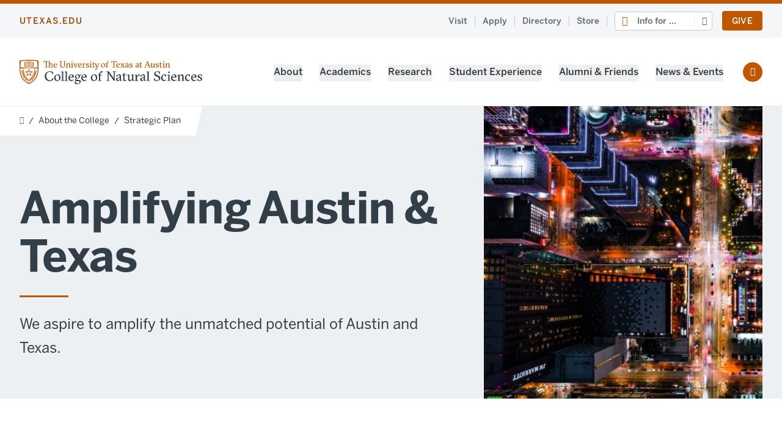

--- FILE ---
content_type: text/html; charset=UTF-8
request_url: https://cns.utexas.edu/about-the-college/strategic-plan/amplifying-austin-texas
body_size: 16033
content:
<!DOCTYPE html>
<html lang="en" dir="ltr" prefix="og: https://ogp.me/ns#" class="h-full overflow-x-hidden">
<head>
  <!-- Google Tag Manager -->
  <script>(function(w,d,s,l,i){w[l]=w[l]||[];w[l].push({'gtm.start':
        new Date().getTime(),event:'gtm.js'});var f=d.getElementsByTagName(s)[0],
      j=d.createElement(s),dl=l!='dataLayer'?'&l='+l:'';j.async=true;j.src=
      'https://www.googletagmanager.com/gtm.js?id='+i+dl;f.parentNode.insertBefore(j,f);
    })(window,document,'script','dataLayer','GTM-N5CRFX5');</script>
  <!-- End Google Tag Manager -->
  <meta charset="utf-8" />
<meta name="description" content="We aspire to amplify the unmatched potential of Austin and Texas. " />
<link rel="canonical" href="https://cns.utexas.edu/about-the-college/strategic-plan/amplifying-austin-texas" />
<meta property="og:site_name" content="College of Natural Sciences" />
<meta property="og:type" content="Internal Page" />
<meta property="og:url" content="https://cns.utexas.edu/about-the-college/strategic-plan/amplifying-austin-texas" />
<meta property="og:title" content="Amplifying Austin &amp; Texas" />
<meta property="og:description" content="We aspire to amplify the unmatched potential of Austin and Texas. " />
<meta name="MobileOptimized" content="width" />
<meta name="HandheldFriendly" content="true" />
<meta name="viewport" content="width=device-width, initial-scale=1.0" />
<link rel="icon" href="/profiles/custom/boilerplate/theme/cns/favicon.ico" type="image/vnd.microsoft.icon" />

  <title>Amplifying Austin &amp; Texas | College of Natural Sciences</title>
  <link rel="stylesheet" media="all" href="/profiles/custom/boilerplate/theme/cns/build/dist/css/global.css?t8xx24" />
<link rel="stylesheet" media="all" href="/profiles/custom/boilerplate/theme/cns/build/dist/css/override--sans-serif-headings.css?t8xx24" />

  
</head>
<body class="override--sans-serif-headings font-sans font-normal text-16 text-charcoal h-full w-full relative overflow-x-hidden border-t-6 border-orange">
<!-- Google Tag Manager (noscript) -->
  <noscript>
    <iframe src="https://www.googletagmanager.com/ns.html?id=GTM-N5CRFX5" height="0" width="0" style="display:none;visibility:hidden"></iframe>
  </noscript>
  <!-- End Google Tag Manager (noscript) -->
  
  
<div class="flex flex-col min-h-full">
  




<header class="relative border-b border-shade-t40 z-20" id="headerMain">
    
<div class="bg-shade-t20 py-2 relative z-30 dt:py-3">
        <a id="skip" href="#main-content" class="skip-to-main">
      Skip to main content
    </a>
  <div class="container flex items-center">
    <div class="content flex items-center w-full">
      <a href="https://www.utexas.edu" class="block uppercase font-medium text-orange-s20 text-12 tracking-utexas dt:text-14">utexas.edu</a>
                      </div>
    <div class="hidden dt:flex items-center flex-shrink-0">
                    <div class="hidden text-14 font-medium text-shade-s40 antialiased dt:block">
          


    
    
    
    
    
    
  
  
      <ul class="list-none ml-0 flex items-center">
              <li>
          <a href="/visit" class="focus:text-orange hover:text-orange transition-text-color duration-300 border-r border-shade-t60 pr-3 mr-3" data-drupal-link-system-path="node/1351">Visit</a>
              
    
    
    
    
    
  
  
  
        </li>
              <li>
          <a href="/apply" class="focus:text-orange hover:text-orange transition-text-color duration-300 border-r border-shade-t60 pr-3 mr-3" data-drupal-link-system-path="node/1352">Apply</a>
              
    
    
    
    
    
  
  
  
        </li>
              <li>
          <a href="/directory" class="focus:text-orange hover:text-orange transition-text-color duration-300 border-r border-shade-t60 pr-3 mr-3" data-drupal-link-system-path="directory">Directory</a>
              
    
    
    
    
    
  
  
  
        </li>
              <li>
          <a href="https://utlinestore.utexas.edu/collections/college-of-natural-sciences" title="Texas science onlline store with shirts, stickers and other swag." class="focus:text-orange hover:text-orange transition-text-color duration-300 border-r border-shade-t60 pr-3 mr-3">Store</a>
              
    
    
    
    
    
  
  
  
        </li>
          </ul>
  

        </div>
      
                    











  


<div class="nds relative" data-id="nav-dropdown--simple">
      <span class="icon-user mr-2 absolute h-full flex items-center text-orange top-0 left-0 z-10 pl-3" aria-hidden="true"></span>
    <button class="expander expander--bordered expander--r-2 w-full rounded bg-white border border-shade-t60 text-16 text-left text-shade-s40 font-medium pl-3 pl-9 py-1 dt:mb-0 dt:text-14" aria-controls="infoForMenu" aria-expanded="false">Info for ...</button>
  <nav class="absolute bg-white shadow-md border border-shade-t40 rounded text-14 font-medium w-40 hidden z-20 dt:w-48 dt:mt-4 right-0" aria-label="Info for menu">
                


    
    
    
    
    
    
  
  
      <ul class="list-none ml-0">
                                          
        <li class="relative">
                                    <a href="/info-future-students">Future Students</a>
                              </li>
                                          
        <li class="relative">
                                    <a href="/current-ut-undergraduates">Undergraduates</a>
                              </li>
                                          
        <li class="relative">
                                    <a href="/info-graduate-students-postdocs" data-drupal-link-system-path="node/108">Graduate Students &amp; Postdocs</a>
                              </li>
                                          
        <li class="relative">
                                    <a href="/info-visitors-families" data-drupal-link-system-path="node/109">Visitors &amp; Families</a>
                              </li>
                                                              
        <li class="relative">
                                    <a href="/faculty-staff">
                Faculty &amp; Staff
                <span class="flex items-center absolute top-0 right-0 items-center h-full mr-4 underline-none">
                  <span class="icon-lock-alt-regular text-orange font-bold"></span>
                </span>
              </a>
                              </li>
                                                                
        <li class="relative">
                                    <a href="/info-industry-partners" data-drupal-link-system-path="node/2491">Industry Partners</a>
                              </li>
          </ul>
  

            </nav>
</div>
      
                    <div class="hidden dt:block dt:ml-4">
          <a href="https://give.utexas.edu/campaigns/59328/donations/new?designation_id=OGPNS" class="btn btn--small">Give</a>
        </div>
          </div>
  </div>
</div>

  <div class="container">
    <div class="content py-3 flex items-center tp:py-5 dt:py-6">
      <div class="w-full pr-4 dt:flex-grow dt:w-auto dt:pr-0">
            <a href="/" rel="home">
                  <img class="inline-block w-auto max-w-full tp:max-w-500 h-6 tp:h-10 tp:max-h-10" src="/sites/default/files/images/logo.svg" data-disable-context-menu width="4044px" height="541px" alt="College of Natural Sciences"/>
            </a>

      </div>
      <div class="flex-shrink-0 flex justify-end items-center">
                
                        <div class="bg-white w-screen h-auto transform translate-x-full transition-transform duration-200 absolute left-0 right-0 top-full shadow-md border-t border-shade-t40 dt:transform-none dt:relative dt:w-auto dt:border-0 dt:shadow-none dt:z-10" id="mainMenuContainer">
          <div id="mainMenuInner" class="hidden dt:block">
            <div class="container bg-white dt:container--unset dt:mb-0">
                

<nav aria-label="Main menu">


  
    
    
                    
    <ul class="list-none ml-0 menu-main font-medium dt:block dt:mt-1" id="navMainMenu" data-menu-level="0">
                <li class="dt:inline-block dt:ml-6">
                
                
                            
                                    <div class="flex py-4 border-b border-shade-t40 dt:border-0" menu-level="0">
                                  <button class="w-full text-left transition-colors expander dt:border-b-3 dt:border-shade-t40 dt:hover:border-shade-t40 dt:expander--unset" aria-controls="aboutSubmenu" aria-expanded="false" type="button">About</button>
                  </div>
                    
    
    
                    
    <ul class="list-none ml-0 hidden bg-shade-t20 border-b border-shade-t40 -ml-4 -mr-4 px-4 dt:absolute dt:-ml-8 dt:py-2 dt:px-8 dt:bg-white dt:border dt:rounded dt:shadow-xl dt:w-80" id="aboutSubmenu" data-menu-level="1">
                <li class="">
                
                
                            
                          <div class="flex py-4 border-b-3 border-shade-t40" menu-level="1">
                      <div class="flex items-center">
              <a href="/about-the-college" class="dt:hover:text-orange">About Overview</a>
            </div>
                  </div>
                    
    
    
          
    <ul class="list-none ml-0" id="about overviewSubmenu" data-menu-level="2">
                <li class="">
                
                
                            
                          <div class="flex py-4 border-shade-t40 " menu-level="2">
                      <div class="flex items-center">
              <a href="/about-the-college/values-and-impact" class="dt:hover:text-orange" data-drupal-link-system-path="node/58">Values and Impact</a>
            </div>
                  </div>
              </li>
                <li class="">
                
                
                            
                          <div class="flex py-4 border-shade-t40 border-t" menu-level="2">
                      <div class="flex items-center">
              <a href="/about-the-college/strategic-plan" class="dt:hover:text-orange" data-drupal-link-system-path="node/248">Strategic Plan</a>
            </div>
                  </div>
              </li>
                <li class="">
                
                
                            
                          <div class="flex py-4 border-shade-t40 border-t" menu-level="2">
                      <div class="flex items-center">
              <a href="/about-the-college/facts-and-rankings" class="dt:hover:text-orange" data-drupal-link-system-path="node/259">Facts and Rankings</a>
            </div>
                  </div>
              </li>
                <li class="">
                
                
                            
                          <div class="flex py-4 border-shade-t40 border-t" menu-level="2">
                      <div class="flex items-center">
              <a href="/about-the-college/college-leadership" class="dt:hover:text-orange" data-drupal-link-system-path="node/61">College Leadership</a>
            </div>
                  </div>
              </li>
                <li class="">
                
                
                            
                          <div class="flex py-4 border-shade-t40 border-t" menu-level="2">
                      <div class="flex items-center">
              <a href="/about-the-college/spaces-and-places" class="dt:hover:text-orange" data-drupal-link-system-path="node/59">Spaces and Places</a>
            </div>
                  </div>
              </li>
                <li class="">
                
                
                            
                          <div class="flex py-4 border-shade-t40 border-t" menu-level="2">
                      <div class="flex items-center">
              <a href="/about-the-college/values-and-impact/working-college" class="dt:hover:text-orange" data-drupal-link-system-path="node/257">Working in the College</a>
            </div>
                  </div>
              </li>
                <li class="">
                
                
                            
                          <div class="flex py-4 border-shade-t40 border-t" menu-level="2">
                      <div class="flex items-center">
              <a href="/about-the-college/contacts-and-offices" class="dt:hover:text-orange" data-drupal-link-system-path="node/62">Contacts and Offices</a>
            </div>
                  </div>
              </li>
        </ul>
  
              </li>
        </ul>
  
              </li>
                <li class="dt:inline-block dt:ml-6">
                
                
                            
                                    <div class="flex py-4 border-b border-shade-t40 dt:border-0" menu-level="0">
                                  <button class="w-full text-left transition-colors expander dt:border-b-3 dt:border-transparent dt:hover:border-shade-t40 dt:expander--unset" aria-controls="academicsSubmenu" aria-expanded="false" type="button">Academics</button>
                  </div>
                    
    
    
                    
    <ul class="list-none ml-0 hidden bg-shade-t20 border-b border-shade-t40 -ml-4 -mr-4 px-4 dt:absolute dt:-ml-8 dt:py-2 dt:px-8 dt:bg-white dt:border dt:rounded dt:shadow-xl dt:w-80" id="academicsSubmenu" data-menu-level="1">
                <li class="">
                
                
                            
                          <div class="flex py-4 border-b-3 border-shade-t40" menu-level="1">
                      <div class="flex items-center">
              <a href="/academics" class="dt:hover:text-orange" data-drupal-link-system-path="node/12">Academics Overview</a>
            </div>
                  </div>
                    
    
    
          
    <ul class="list-none ml-0" id="academics overviewSubmenu" data-menu-level="2">
                <li class="">
                
                
                            
                          <div class="flex py-4 border-shade-t40 " menu-level="2">
                      <div class="flex items-center">
              <a href="/academics/departments" class="dt:hover:text-orange" data-drupal-link-system-path="node/612">Departments</a>
            </div>
                  </div>
              </li>
                <li class="">
                
                
                            
                          <div class="flex py-4 border-shade-t40 border-t" menu-level="2">
                      <div class="flex items-center">
              <a href="/academics/undergraduate-study" class="dt:hover:text-orange" data-drupal-link-system-path="node/611">Undergraduate Study</a>
            </div>
                  </div>
              </li>
                <li class="">
                
                
                            
                          <div class="flex py-4 border-shade-t40 border-t" menu-level="2">
                      <div class="flex items-center">
              <a href="/academics/graduate-study" class="dt:hover:text-orange" data-drupal-link-system-path="node/783">Graduate Study</a>
            </div>
                  </div>
              </li>
                <li class="">
                
                
                            
                          <div class="flex py-4 border-shade-t40 border-t" menu-level="2">
                      <div class="flex items-center">
              <a href="/academics/why-study-in-texas-science" class="dt:hover:text-orange" data-drupal-link-system-path="node/613">Why to Study in Texas Science</a>
            </div>
                  </div>
              </li>
        </ul>
  
              </li>
        </ul>
  
              </li>
                <li class="dt:inline-block dt:ml-6">
                
                
                            
                                    <div class="flex py-4 border-b border-shade-t40 dt:border-0" menu-level="0">
                                  <button class="w-full text-left transition-colors expander dt:border-b-3 dt:border-transparent dt:hover:border-shade-t40 dt:expander--unset" aria-controls="researchSubmenu" aria-expanded="false" type="button">Research</button>
                  </div>
                    
    
    
                    
    <ul class="list-none ml-0 hidden bg-shade-t20 border-b border-shade-t40 -ml-4 -mr-4 px-4 dt:absolute dt:-ml-8 dt:py-2 dt:px-8 dt:bg-white dt:border dt:rounded dt:shadow-xl dt:w-80" id="researchSubmenu" data-menu-level="1">
                <li class="">
                
                
                            
                          <div class="flex py-4 border-b-3 border-shade-t40" menu-level="1">
                      <div class="flex items-center">
              <a href="/research" class="dt:hover:text-orange" data-drupal-link-system-path="node/13">Research Overview</a>
            </div>
                  </div>
                    
    
    
          
    <ul class="list-none ml-0" id="research overviewSubmenu" data-menu-level="2">
                <li class="">
                
                
                            
                          <div class="flex py-4 border-shade-t40 " menu-level="2">
                      <div class="flex items-center">
              <a href="/research/research-initiatives" class="dt:hover:text-orange" data-drupal-link-system-path="node/63">Research Initiatives</a>
            </div>
                  </div>
              </li>
                <li class="">
                
                
                            
                          <div class="flex py-4 border-shade-t40 border-t" menu-level="2">
                      <div class="flex items-center">
              <a href="/research/areas-impact" class="dt:hover:text-orange" data-drupal-link-system-path="node/64">Areas of Impact</a>
            </div>
                  </div>
              </li>
                <li class="">
                
                
                            
                          <div class="flex py-4 border-shade-t40 border-t" menu-level="2">
                      <div class="flex items-center">
              <a href="/research/undergraduate-research" class="dt:hover:text-orange" data-drupal-link-system-path="node/65">Undergraduate Research</a>
            </div>
                  </div>
              </li>
        </ul>
  
              </li>
        </ul>
  
              </li>
                <li class="dt:inline-block dt:ml-6">
                
                
                            
                                    <div class="flex py-4 border-b border-shade-t40 dt:border-0" menu-level="0">
                                  <button class="w-full text-left transition-colors expander dt:border-b-3 dt:border-transparent dt:hover:border-shade-t40 dt:expander--unset" aria-controls="student experienceSubmenu" aria-expanded="false" type="button">Student Experience</button>
                  </div>
                    
    
    
                    
    <ul class="list-none ml-0 hidden bg-shade-t20 border-b border-shade-t40 -ml-4 -mr-4 px-4 dt:absolute dt:-ml-8 dt:py-2 dt:px-8 dt:bg-white dt:border dt:rounded dt:shadow-xl dt:w-80" id="student experienceSubmenu" data-menu-level="1">
                <li class="">
                
                
                            
                          <div class="flex py-4 border-b-3 border-shade-t40" menu-level="1">
                      <div class="flex items-center">
              <a href="/student-experience" class="dt:hover:text-orange" data-drupal-link-system-path="node/14">Student Experience Overview</a>
            </div>
                  </div>
                    
    
    
          
    <ul class="list-none ml-0" id="student experience overviewSubmenu" data-menu-level="2">
                <li class="">
                
                
                            
                          <div class="flex py-4 border-shade-t40 " menu-level="2">
                      <div class="flex items-center">
              <a href="/student-experience/find-community" class="dt:hover:text-orange" data-drupal-link-system-path="node/73">Find Community</a>
            </div>
                  </div>
              </li>
                <li class="">
                
                
                            
                          <div class="flex py-4 border-shade-t40 border-t" menu-level="2">
                      <div class="flex items-center">
              <a href="/student-experience/learn-doing" class="dt:hover:text-orange" data-drupal-link-system-path="node/79">Learn by Doing</a>
            </div>
                  </div>
              </li>
                <li class="">
                
                
                            
                          <div class="flex py-4 border-shade-t40 border-t" menu-level="2">
                      <div class="flex items-center">
              <a href="/student-experience/careers-entrepreneurship" class="dt:hover:text-orange" data-drupal-link-system-path="node/76">Careers &amp; Entrepreneurship</a>
            </div>
                  </div>
              </li>
                <li class="">
                
                
                            
                          <div class="flex py-4 border-shade-t40 border-t" menu-level="2">
                      <div class="flex items-center">
              <a href="/student-experience/living-austin" class="dt:hover:text-orange" data-drupal-link-system-path="node/80">Living in Austin</a>
            </div>
                  </div>
              </li>
                <li class="">
                
                
                            
                          <div class="flex py-4 border-shade-t40 border-t" menu-level="2">
                      <div class="flex items-center">
              <a href="/student-experience/study-abroad" class="dt:hover:text-orange" data-drupal-link-system-path="node/2584">Study Abroad</a>
            </div>
                  </div>
              </li>
                <li class="">
                
                
                            
                          <div class="flex py-4 border-shade-t40 border-t" menu-level="2">
                      <div class="flex items-center">
              <a href="/student-experience/well-being-support" class="dt:hover:text-orange" data-drupal-link-system-path="node/77">Well-Being &amp; Support</a>
            </div>
                  </div>
              </li>
        </ul>
  
              </li>
        </ul>
  
              </li>
                <li class="dt:inline-block dt:ml-6">
                
                
                            
                                    <div class="flex py-4 border-b border-shade-t40 dt:border-0" menu-level="0">
                                  <button class="w-full text-left transition-colors expander dt:border-b-3 dt:border-transparent dt:hover:border-shade-t40 dt:expander--unset" aria-controls="alumni &amp; friendsSubmenu" aria-expanded="false" type="button">Alumni &amp; Friends</button>
                  </div>
                    
    
    
                    
    <ul class="list-none ml-0 hidden bg-shade-t20 border-b border-shade-t40 -ml-4 -mr-4 px-4 dt:absolute dt:-ml-8 dt:py-2 dt:px-8 dt:bg-white dt:border dt:rounded dt:shadow-xl dt:w-80" id="alumni &amp; friendsSubmenu" data-menu-level="1">
                <li class="">
                
                
                            
                          <div class="flex py-4 border-b-3 border-shade-t40" menu-level="1">
                      <div class="flex items-center">
              <a href="/alumni-friends" class="dt:hover:text-orange" data-drupal-link-system-path="node/15">Alumni &amp; Friends Overview</a>
            </div>
                  </div>
                    
    
    
          
    <ul class="list-none ml-0" id="alumni &amp; friends overviewSubmenu" data-menu-level="2">
                <li class="">
                
                
                            
                          <div class="flex py-4 border-shade-t40 " menu-level="2">
                      <div class="flex items-center">
              <a href="/alumni-friends/support-give" class="dt:hover:text-orange" data-drupal-link-system-path="node/71">Support &amp; Give</a>
            </div>
                  </div>
              </li>
                <li class="">
                
                
                            
                          <div class="flex py-4 border-shade-t40 border-t" menu-level="2">
                      <div class="flex items-center">
              <a href="/alumni-friends/engage-science" class="dt:hover:text-orange" data-drupal-link-system-path="node/68">Engage with Science</a>
            </div>
                  </div>
              </li>
                <li class="">
                
                
                            
                          <div class="flex py-4 border-shade-t40 border-t" menu-level="2">
                      <div class="flex items-center">
              <a href="/alumni-friends/stay-connected" class="dt:hover:text-orange" data-drupal-link-system-path="node/69">Stay Connected</a>
            </div>
                  </div>
              </li>
                <li class="">
                
                
                            
                          <div class="flex py-4 border-shade-t40 border-t" menu-level="2">
                      <div class="flex items-center">
              <a href="/alumni-friends/alumni-friend-honors" class="dt:hover:text-orange" data-drupal-link-system-path="node/70">Alumni &amp; Friend Honors</a>
            </div>
                  </div>
              </li>
                <li class="">
                
                
                            
                          <div class="flex py-4 border-shade-t40 border-t" menu-level="2">
                      <div class="flex items-center">
              <a href="/alumni-friends/advisory-councils-societies" class="dt:hover:text-orange" data-drupal-link-system-path="node/1910">Advisory Councils &amp; Societies</a>
            </div>
                  </div>
              </li>
        </ul>
  
              </li>
                <li class="">
                
                
                            
                          <div class="flex py-4 border-shade-t40 border-t" menu-level="1">
                      <div class="flex items-center">
              <a href="https://utlinestore.utexas.edu/collections/college-of-natural-sciences" title="Texas Science store with shirts, stickers and more." class="dt:hover:text-orange is-external">Texas Science Online Store</a>
            </div>
                  </div>
              </li>
        </ul>
  
              </li>
                <li class="dt:inline-block dt:ml-6">
                
                
                            
                                    <div class="flex py-4 border-b border-shade-t40 dt:border-0" menu-level="0">
                                  <button class="w-full text-left transition-colors expander dt:border-b-3 dt:border-transparent dt:hover:border-shade-t40 dt:expander--unset" aria-controls="news &amp; eventsSubmenu" aria-expanded="false" type="button">News &amp; Events</button>
                  </div>
                    
    
    
                    
    <ul class="list-none ml-0 hidden bg-shade-t20 border-b border-shade-t40 -ml-4 -mr-4 px-4 dt:absolute dt:-ml-8 dt:py-2 dt:px-8 dt:bg-white dt:border dt:rounded dt:shadow-xl dt:w-80" id="news &amp; eventsSubmenu" data-menu-level="1">
                <li class="">
                
                
                            
                          <div class="flex py-4 border-b-3 border-shade-t40" menu-level="1">
                      <div class="flex items-center">
              <a href="/news-events-overview" class="dt:hover:text-orange" data-drupal-link-system-path="node/18">News &amp; Events Overview</a>
            </div>
                  </div>
                    
    
    
          
    <ul class="list-none ml-0" id="news &amp; events overviewSubmenu" data-menu-level="2">
                <li class="">
                
                
                            
                          <div class="flex py-4 border-shade-t40 " menu-level="2">
                      <div class="flex items-center">
              <a href="/news" class="dt:hover:text-orange" data-drupal-link-system-path="news">News</a>
            </div>
                  </div>
              </li>
                <li class="">
                
                
                            
                          <div class="flex py-4 border-shade-t40 border-t" menu-level="2">
                      <div class="flex items-center">
              <a href="/events" class="dt:hover:text-orange" data-drupal-link-system-path="events">Events</a>
            </div>
                  </div>
              </li>
                <li class="">
                
                
                            
                          <div class="flex py-4 border-shade-t40 border-t" menu-level="2">
                      <div class="flex items-center">
              <a href="/news/category/podcast" class="dt:hover:text-orange" data-drupal-link-system-path="news/category/podcast">Podcasts</a>
            </div>
                  </div>
              </li>
                <li class="">
                
                
                            
                          <div class="flex py-4 border-shade-t40 border-t" menu-level="2">
                      <div class="flex items-center">
              <a href="/news-events-overview/texas-scientist-magazine" class="dt:hover:text-orange" data-drupal-link-system-path="node/1604">Texas Scientist Magazine</a>
            </div>
                  </div>
              </li>
                <li class="">
                
                
                            
                          <div class="flex py-4 border-shade-t40 border-t" menu-level="2">
                      <div class="flex items-center">
              <a href="/news/in-the-news" class="dt:hover:text-orange" data-drupal-link-system-path="news/in-the-news">In the Media</a>
            </div>
                  </div>
              </li>
                <li class="">
                
                
                            
                          <div class="flex py-4 border-shade-t40 border-t" menu-level="2">
                      <div class="flex items-center">
              <a href="/events/series/graduation-2025" class="dt:hover:text-orange">Graduation</a>
            </div>
                  </div>
              </li>
                <li class="">
                
                
                            
                          <div class="flex py-4 border-shade-t40 border-t" menu-level="2">
                      <div class="flex items-center">
              <a href="/events/series/texas-science-festival" class="dt:hover:text-orange">Texas Science Festival</a>
            </div>
                  </div>
              </li>
        </ul>
  
              </li>
        </ul>
  
              </li>
        </ul>
  
</nav>


            </div>
                          <div class="bg-shade-t40 container py-4 mt-4 h-screen dt:hidden">
                                  <div class="relative">
                    




  









<div class="nds relative" data-id="nav-dropdown--simple" data-defer-focus-on-esc="true">
      <span class="icon-user mr-2 absolute h-full flex items-center text-orange top-0 left-0 z-10 pl-3" aria-hidden="true"></span>
    <button class="expander expander--bordered expander--r-2 w-full rounded bg-white border border-shade-t60 text-16 text-left text-shade-s40 font-medium pl-3 pl-9 py-1 dt:mb-0 dt:text-14" aria-controls="infoForMenu" aria-expanded="false">Info for ...</button>
  <nav class="absolute bg-white shadow-md border border-shade-t40 rounded text-14 font-medium w-full hidden z-20 dt:w-48 dt:mt-4" aria-label="Info for menu">
                            


    
    
    
    
    
    
  
  
      <ul class="list-none ml-0">
                                          
        <li class="relative">
                                    <a href="/info-future-students">Future Students</a>
                              </li>
                                          
        <li class="relative">
                                    <a href="/current-ut-undergraduates">Undergraduates</a>
                              </li>
                                          
        <li class="relative">
                                    <a href="/info-graduate-students-postdocs" data-drupal-link-system-path="node/108">Graduate Students &amp; Postdocs</a>
                              </li>
                                          
        <li class="relative">
                                    <a href="/info-visitors-families" data-drupal-link-system-path="node/109">Visitors &amp; Families</a>
                              </li>
                                                              
        <li class="relative">
                                    <a href="/faculty-staff">
                Faculty &amp; Staff
                <span class="flex items-center absolute top-0 right-0 items-center h-full mr-4 underline-none">
                  <span class="icon-lock-alt-regular text-orange font-bold"></span>
                </span>
              </a>
                              </li>
                                                                
        <li class="relative">
                                    <a href="/info-industry-partners" data-drupal-link-system-path="node/2491">Industry Partners</a>
                              </li>
          </ul>
  

                        </nav>
</div>
                  </div>
                                                  <div class="flex items-center justify-end w-full mt-4">
                                          <div class="font-medium">
                        


    
    
    
    
    
    
  
  
      <ul class="list-none ml-0 flex items-center">
              <li>
          <a href="/visit" class="focus:text-orange hover:text-orange transition-text-color duration-300 border-r border-shade-t60 pr-3 mr-3" data-drupal-link-system-path="node/1351">Visit</a>
              
    
    
    
    
    
  
  
  
        </li>
              <li>
          <a href="/apply" class="focus:text-orange hover:text-orange transition-text-color duration-300 border-r border-shade-t60 pr-3 mr-3" data-drupal-link-system-path="node/1352">Apply</a>
              
    
    
    
    
    
  
  
  
        </li>
              <li>
          <a href="/directory" class="focus:text-orange hover:text-orange transition-text-color duration-300 border-r border-shade-t60 pr-3 mr-3" data-drupal-link-system-path="directory">Directory</a>
              
    
    
    
    
    
  
  
  
        </li>
              <li>
          <a href="https://utlinestore.utexas.edu/collections/college-of-natural-sciences" title="Texas science onlline store with shirts, stickers and other swag." class="focus:text-orange hover:text-orange transition-text-color duration-300 border-r border-shade-t60 pr-3 mr-3">Store</a>
              
    
    
    
    
    
  
  
  
        </li>
          </ul>
  

                      </div>
                    
                                          <a href="" class="btn btn--small">Give</a>
                                      </div>
                              </div>
                      </div>
        </div>
        <a href="/search" class="icon-search-regular h-8 w-8 border border-shade-t60 rounded-full flex items-center justify-center mr-3 text-14 dt:mr-0 dt:bg-orange dt:text-white dt:border-0 dt:ml-8">
          <span class="sr-only">Search the site</span>
        </a>
        <button id="mainMenuToggler" class="icon-bars-regular h-8 w-8 border border-shade-t60 rounded-sm flex items-center justify-center text-18 dt:hidden " aria-controls="mainMenuContainer">
          <span class="sr-only">Toggle the main menu</span>
        </button>
      </div>
    </div>
  </div>
  

</header>

  

  <div class="container">
    

  </div>

  
  
      <nav class="relative overflow-hidden -mb-12 z-10 tp:flex" aria-label="Breadcrumb">
    <div class="w-full bg-white"></div>
    <div class="relative flex-shrink-0 bg-transparent w-site">
      <ol class="breadcrumb | inline-flex h-12 items-center text-14 bg-white pr-6 pl-8">
                  <li class="flex items-center">
                                                                        <a href="/" class="icon-home-lg-alt-solid border-none text-12 text-shade-s40 hidden mb-1 hover:text-orange transition-colors transition-300 tp:block">
                  <span class="visually-hidden">Home</span>
                </a>
                <span class="hidden tp:block px-2" aria-hidden="true">/</span>
                                    </li>
                  <li class="flex items-center">
                                                        <a href="/about-the-college" class="hidden tp:block transition-colors transition-300">
                  <span class="icon-arrow-left-regular mr-2 tp:hidden" aria-hidden="true"></span>
                  About the College
                </a>
                                  <span class="hidden tp:block px-2" aria-hidden="true">/</span>
                                                    </li>
                  <li class="flex items-center">
                                                        <a href="/about-the-college/strategic-plan" class="transition-colors transition-300">
                  <span class="icon-arrow-left-regular mr-2 tp:hidden" aria-hidden="true"></span>
                  Strategic Plan
                </a>
                                                    </li>
              </ol>
    </div>
    <div class="w-full bg-transparent"></div>
  </nav>




  <main id="main-content" class="flex-1 mb-4 tp:mb-8">
      <div class="dt:mb-16">
    
            












  


    
  
    
    
  





  


<div class="bg-shade-t30 relative">
  <div class="dt:container flex flex-col tl:flex-row-reverse">
    <div data-id="responsive-bg-img" data-base-image-url="/sites/default/files/styles/2400w/public/uploads/images/default/texas2.jpg.webp" class="w-full bg-cover min-h-2/3vw tl:min-h-0 tl:w-7/16 dt:w-6/16">
          </div>
    <div class="container self-end dt:pl-0 dt:pr-16 pt-12 pb-10 tp:pt-30 tl:pb-12 dt:pt-32 dt:pb-16 tl:w-9/16 dt:w-10/16">
                  <h1 class="text-42 font-bold h-ul tp:text-72">Amplifying Austin &amp; Texas </h1>
                    <p class="text-21 tp:text-24">
          We aspire to amplify the unmatched potential of Austin and Texas. 
        </p>
          </div>
  </div>
</div>

      
  </div>
    <div class="dt:container">
    <div class="dt:flex dt:space-x-24">
              <div id="region-sidebar-left" class="py-4 mb-4 bg-shade-t60 tp:mb-8 dt:w-4/16 dt:bg-white dt:py-0 dt:mb-0">
          <div class="container dt:container--unset">
            
  
  <div class="menu-standalone ">
    <div class="menu-standalone__heading px-6">In This Section</div>

    <div id="sectionMenuContainer" class="menu-standalone__inner">
      <button class="menu-standalone__toggler px-6" aria-controls="sectionMenu" aria-expanded="false">
        <span class="visually-hidden">Show and hide menu items</span>
        <span class="w-full">In This Section</span>
        <span class="font-icon icon-chevron-down-regular leading-none" aria-hidden="true"></span>
      </button>

      <nav id="sectionMenu" aria-label="Section menu">
                  

  
  
            
        
        
                
                          
            
            
      <ul class="menu-standalone__list z-20 menu-standalone__list--parent">

                                        
          
                                

          <li class="menu-standalone__list-item">
                        
                                                  <div class="menu-standalone__link-wrapper menu-standalone__link-wrapper--parent">
                            
                            
                              <span data-menu-level="0" data-item-below="true"><a href="/about-the-college" class="menu-standalone__link">About Overview</a></span>
                          </div>

                                              
        
        
                
                          
            
                          
      <ul class="menu-standalone__list z-20 menu-standalone__list--child" id="progeny-of-about-overview">

                                        
          
                                                          

          <li class="menu-standalone__list-item--child">
                        
                                                                                                                <div class="menu-standalone__link-wrapper menu-standalone__link-wrapper--child--with-child">
                            
                            
                              <div class="w-full">
                  <span data-menu-level="1" data-item-below="1"><a href="/about-the-college/values-and-impact" class="menu-standalone__link" data-drupal-link-system-path="node/58">Values and Impact</a></span>
                </div>
                <button
                  class="font-icon icon-chevron-down-regular relative px-4 -right-4 top-1.5 transform transition-all duration-150"
                  aria-controls="progeny-of-values-and-impact"
                  aria-label="toggle menu"
                  data-id="submenuExpander"
                  aria-expanded="false"></button>
                          </div>

                                              
        
        
                
                          
            
                          
      <ul class="menu-standalone__list z-20 menu-standalone__list--grandchild" id="progeny-of-values-and-impact">

                  
          
                                

          <li class="menu-standalone__list-item--grandchild">
                        
                                                  <div class="menu-standalone__link-wrapper menu-standalone__link-wrapper--grandchild">
                            
                            
                              <span data-menu-level="2" data-item-below="false"><a href="/about-the-college/values-and-impact/community-discovery-impact-scale" class="menu-standalone__link" data-drupal-link-system-path="node/1997">Community, Discovery &amp; Scale</a></span>
                          </div>

                                  </li>
                  
          
                                

          <li class="menu-standalone__list-item--grandchild">
                        
                                                  <div class="menu-standalone__link-wrapper menu-standalone__link-wrapper--grandchild">
                            
                            
                              <span data-menu-level="2" data-item-below="false"><a href="/about-the-college/values-and-impact/wellness-commitment" class="menu-standalone__link" data-drupal-link-system-path="node/256">Well-Being Commitment</a></span>
                          </div>

                                  </li>
                  
          
                                

          <li class="menu-standalone__list-item--grandchild">
                        
                                                  <div class="menu-standalone__link-wrapper menu-standalone__link-wrapper--grandchild">
                            
                            
                              <span data-menu-level="2" data-item-below="false"><a href="/about-the-college/values-and-impact/stem-education-excellence" class="menu-standalone__link" data-drupal-link-system-path="node/2013">STEM Education Excellence</a></span>
                          </div>

                                  </li>
                  
          
                                

          <li class="menu-standalone__list-item--grandchild">
                        
                                                  <div class="menu-standalone__link-wrapper menu-standalone__link-wrapper--grandchild">
                            
                            
                              <span data-menu-level="2" data-item-below="false"><a href="/about-the-college/values-and-impact/welcoming-connections" class="menu-standalone__link" data-drupal-link-system-path="node/2504">Welcoming Connections</a></span>
                          </div>

                                  </li>
                  
          
                                

          <li class="menu-standalone__list-item--grandchild">
                        
                                                  <div class="menu-standalone__link-wrapper menu-standalone__link-wrapper--grandchild">
                            
                            
                              <span data-menu-level="2" data-item-below="false"><a href="/about-the-college/values-and-impact/promoting-early-success-stem" class="menu-standalone__link" data-drupal-link-system-path="node/3231">Promoting Early Success in STEM</a></span>
                          </div>

                                  </li>
              </ul>
      
                      </li>
                                        
          
                                                          

          <li class="menu-standalone__list-item--child is-expanded">
                        
                                                                                                                <div class="menu-standalone__link-wrapper menu-standalone__link-wrapper--child--with-child">
                            
                            
                              <div class="w-full">
                  <span data-menu-level="1" data-item-below="1"><a href="/about-the-college/strategic-plan" class="menu-standalone__link" data-drupal-link-system-path="node/248">Strategic Plan</a></span>
                </div>
                <button
                  class="font-icon icon-chevron-down-regular relative px-4 -right-4 top-1.5 transform transition-all duration-150"
                  aria-controls="progeny-of-strategic-plan"
                  aria-label="toggle menu"
                  data-id="submenuExpander"
                  aria-expanded="true"></button>
                          </div>

                                              
        
        
                
                          
            
                          
      <ul class="menu-standalone__list z-20 menu-standalone__list--grandchild" id="progeny-of-strategic-plan">

                  
          
                                

          <li class="menu-standalone__list-item--grandchild">
                        
                                                  <div class="menu-standalone__link-wrapper menu-standalone__link-wrapper--grandchild">
                            
                            
                              <span data-menu-level="2" data-item-below="false"><a href="/about-the-college/strategic-plan/supporting-our-people" class="menu-standalone__link" data-drupal-link-system-path="node/486">Supporting our People</a></span>
                          </div>

                                  </li>
                  
          
                                

          <li class="menu-standalone__list-item--grandchild">
                        
                                                  <div class="menu-standalone__link-wrapper menu-standalone__link-wrapper--grandchild">
                            
                            
                              <span data-menu-level="2" data-item-below="false"><a href="/about-the-college/strategic-plan/amplifying-austin-texas" class="menu-standalone__link is-active" data-drupal-link-system-path="node/487" aria-current="page">Amplifying Austin &amp; Texas</a></span>
                          </div>

                                  </li>
                  
          
                                

          <li class="menu-standalone__list-item--grandchild">
                        
                                                  <div class="menu-standalone__link-wrapper menu-standalone__link-wrapper--grandchild">
                            
                            
                              <span data-menu-level="2" data-item-below="false"><a href="/about-the-college/strategic-plan/driving-transformative-experiences" class="menu-standalone__link" data-drupal-link-system-path="node/488">Driving Transformative Experiences</a></span>
                          </div>

                                  </li>
                  
          
                                

          <li class="menu-standalone__list-item--grandchild">
                        
                                                  <div class="menu-standalone__link-wrapper menu-standalone__link-wrapper--grandchild">
                            
                            
                              <span data-menu-level="2" data-item-below="false"><a href="/about-the-college/strategic-plan/advancing-educational-excellence" class="menu-standalone__link" data-drupal-link-system-path="node/489">Advancing Educational Excellence</a></span>
                          </div>

                                  </li>
                  
          
                                

          <li class="menu-standalone__list-item--grandchild">
                        
                                                  <div class="menu-standalone__link-wrapper menu-standalone__link-wrapper--grandchild">
                            
                            
                              <span data-menu-level="2" data-item-below="false"><a href="/about-the-college/strategic-plan/leading-world-changing-research" class="menu-standalone__link" data-drupal-link-system-path="node/490">Leading World-Changing Research</a></span>
                          </div>

                                  </li>
              </ul>
      
                      </li>
                                        
          
                                                          

          <li class="menu-standalone__list-item--child">
                        
                                                                                                                <div class="menu-standalone__link-wrapper menu-standalone__link-wrapper--child--with-child">
                            
                            
                              <div class="w-full">
                  <span data-menu-level="1" data-item-below="1"><a href="/about-the-college/facts-and-rankings" class="menu-standalone__link" data-drupal-link-system-path="node/259">Facts and Rankings</a></span>
                </div>
                <button
                  class="font-icon icon-chevron-down-regular relative px-4 -right-4 top-1.5 transform transition-all duration-150"
                  aria-controls="progeny-of-facts-and-rankings"
                  aria-label="toggle menu"
                  data-id="submenuExpander"
                  aria-expanded="false"></button>
                          </div>

                                              
        
        
                
                          
            
                          
      <ul class="menu-standalone__list z-20 menu-standalone__list--grandchild" id="progeny-of-facts-and-rankings">

                  
          
                                

          <li class="menu-standalone__list-item--grandchild">
                        
                                                  <div class="menu-standalone__link-wrapper menu-standalone__link-wrapper--grandchild">
                            
                            
                              <span data-menu-level="2" data-item-below="false"><a href="/about-the-college/facts-and-rankings/faculty-research-awards" class="menu-standalone__link" data-drupal-link-system-path="node/1808">Faculty Research Awards</a></span>
                          </div>

                                  </li>
                  
          
                                

          <li class="menu-standalone__list-item--grandchild">
                        
                                                  <div class="menu-standalone__link-wrapper menu-standalone__link-wrapper--grandchild">
                            
                            
                              <span data-menu-level="2" data-item-below="false"><a href="/about-the-college/facts-and-rankings/faculty-teaching-awards" class="menu-standalone__link" data-drupal-link-system-path="node/1862">Faculty Teaching Awards</a></span>
                          </div>

                                  </li>
              </ul>
      
                      </li>
                  
          
                                                          

          <li class="menu-standalone__list-item--child">
                        
                                                                                <div class="menu-standalone__link-wrapper menu-standalone__link-wrapper--child">
                            
                            
                              <span data-menu-level="1" data-item-below="false"><a href="/about-the-college/college-leadership" class="menu-standalone__link" data-drupal-link-system-path="node/61">College Leadership</a></span>
                          </div>

                                  </li>
                  
          
                                                          

          <li class="menu-standalone__list-item--child">
                        
                                                                                <div class="menu-standalone__link-wrapper menu-standalone__link-wrapper--child">
                            
                            
                              <span data-menu-level="1" data-item-below="false"><a href="/about-the-college/spaces-and-places" class="menu-standalone__link" data-drupal-link-system-path="node/59">Spaces and Places</a></span>
                          </div>

                                  </li>
                  
          
                                                          

          <li class="menu-standalone__list-item--child">
                        
                                                                                <div class="menu-standalone__link-wrapper menu-standalone__link-wrapper--child">
                            
                            
                              <span data-menu-level="1" data-item-below="false"><a href="/about-the-college/values-and-impact/working-college" class="menu-standalone__link" data-drupal-link-system-path="node/257">Working in the College</a></span>
                          </div>

                                  </li>
                  
          
                                                          

          <li class="menu-standalone__list-item--child">
                        
                                                                                <div class="menu-standalone__link-wrapper menu-standalone__link-wrapper--child">
                            
                            
                              <span data-menu-level="1" data-item-below="false"><a href="/about-the-college/contacts-and-offices" class="menu-standalone__link" data-drupal-link-system-path="node/62">Contacts and Offices</a></span>
                          </div>

                                  </li>
              </ul>
      
                      </li>
              </ul>
      

              </nav>
    </div>
  </div>


          </div>
        </div>
            <article class="dt:w-12/16">
        <div class="container flow text-18 dt:container--unset dt:text-20">
          
    <div class="copy flow">
  
            




  

<div id="partnerships" class="pt-content-blocks" role="presentation">
  <div role="presentation">
                      <div class="formatted flow">
        <div>
<div>
<div>
<h2><strong>Current Priorities Related to Place</strong></h2>
<div class="hrule-2">
<hr></div>
<h3><br><strong>Partnering across Austin and Texas on STEM learning and timely AI initiatives</strong></h3>
<div>
<ul>
<li>With our Charles A. Dana Center and a collaboration with the Texas Higher Education Coordinating Board, we have been developing open-source curriculum for introductory college-level mathematics courses to improve math readiness among students in high schools and community colleges statewide. We began helping classrooms, youth and families navigate STEM offerings available through UT Austin with the <a href="https://stemstarts.utexas.edu">STEM Starts</a> website. Our work to inspire young science and STEM enthusiasts spans across many outreach initiatives and efforts, from the reopening of the Texas Science and Natural History Museum to an annual STEM Girl Day. The college also has continually helped UT set a standard across Texas and higher education in integrating AI thoughtfully into classrooms, research and operations. From curriculum design for AI literacy courses to seed-funding initiatives for projects to promote best practices with AI in teaching to leading the University’s public-facing “Year of AI” initiative, the College of Natural Sciences has stayed at the forefront of conversations about artificial intelligence.<br>&nbsp;</li>
</ul>
<h3><strong>Engaging the public with science</strong></h3>
<ul>
<li>To build public awareness about the value of the scientific work our researchers do that transforms lives for the benefit of society, we amped up visitor-focused communications, program offerings and outreach. Among the most notable efforts bridging between scientists at UT and ordinary Texans was the&nbsp;reopening of what was the Texas Memorial Museum, now the <a href="/news/announcements/texas-memorial-museum-now-texas-science-and-natural-history-museum" data-entity-type="node" data-entity-uuid="e49e6301-68fa-41be-a737-3de39ee43c19" data-entity-substitution="canonical" title="Texas Memorial Museum is Now Texas Science and Natural History Museum">Texas Science and Natural History Museum</a>. The space now showcases people and discoveries from across the College of Natural Sciences and UT, welcoming more than 70,000 visitors annually and hosting more than 200 tours for school and community groups and dozens of private events.<strong> </strong>College of Natural Sciences staff and faculty also played an active role in many other campaigns and outreach initiatives—with visitor offerings reaching nearly half a million people each year, as well as special events, podcast series, media engagement and more. The <a href="/events/series/texas-science-festival" data-entity-type="taxonomy_term" data-entity-uuid="0eaa8ae8-84c8-46a4-8d79-476a165b968f" data-entity-substitution="canonical" title="Texas Science Festival">Texas Science Festival</a> organized by the college in the spring includes lively talks, film screenings and interactive demos, as well as online events, to engage the public with the latest in science and technology from UT Austin.</li>
</ul>
</div>
</div>
</div>
</div>
<div>
<div>
<div>
<div class="hrule-2">
<hr></div>
<h2><br><strong>Further Context</strong></h2>
<p>The original language for the College of Natural Sciences plan related to place was developed in 2022. Find details and past progress in the sections below.</p>
</div>
</div>
</div>
      </div>
      
    </div>
</div>

          






<div class="pt-content-blocks" role="presentation">
  <div role="presentation">
          <div class="mb-8 dt:mb-12">
      
            




<details class="rounded overflow-hidden">
  <summary class="font-bold p-4 pr-12 border-b border-shade-t60 w-full text-left relative flex items-center bg-white cursor-pointer transition-transform hover:bg-shade-t20 hover:text-orange">
          Plans for Partnerships in Austin
      </summary>
  <div class="bg-white border-b border-shade-t60 py-2 tp:py-4" role="presentation">
                      <div class="formatted flow">
        <h3><strong>We are embracing the growth and spirit of Austin by building and deepening partnerships across our rapidly growing, tech-driven capital city.</strong></h3>
<p><em>Technology Collaborations through&nbsp;</em><a href="https://robotics.utexas.edu/"><em>Texas Robotics</em></a></p>
<ul>
<li>This science and engineering partnership collaborates with area tech industry groups and Army Futures Command to advance robotics education and research in numerous areas including medicine, rehabilitation, transportation, drilling, manufacturing, energy, national security and space exploration.</li>
</ul>
<p><em>Fighting a Virus with the&nbsp;</em><a href="https://covid-19.tacc.utexas.edu/#:~:text=The%20UT%20COVID%2D19%20Modeling,this%20unprecedented%20and%20elusive%20threat."><em>COVID-19 Modeling Consortium</em></a></p>
<ul>
<li>CNS scientists and students, in partnership with medical leaders, social scientists, engineers and researchers in the Texas Advanced Computing Center, are developing innovative models that advance the surveillance, forecasting and mitigation of pandemics like COVID-19. The consortium provides decision-support analyses for local, state and national leaders striving to protect the health and well-being of our society and have helped ensure Austin has the lowest fatality rate from COVID-19 of any major metro area.</li>
</ul>
<p><em>New Pathways to High-Demand Careers</em></p>
<ul>
<li>In partnership with Austin Community College, the College and its units are building new co-enrollment opportunities in&nbsp;<a href="https://sem.austincc.edu/biotech/">biotechnology training</a>&nbsp;and <a href="https://uteach.utexas.edu/uteach-access">STEM teaching certification</a>.&nbsp;</li>
</ul>
      </div>
      
      </div>
</details>

          




<details class="rounded overflow-hidden">
  <summary class="font-bold p-4 pr-12 border-b border-shade-t60 w-full text-left relative flex items-center bg-white cursor-pointer transition-transform hover:bg-shade-t20 hover:text-orange">
          Plans for Public Engagement in Texas
      </summary>
  <div class="bg-white border-b border-shade-t60 py-2 tp:py-4" role="presentation">
                      <div class="formatted flow">
        <h3><strong>We are embracing the growth and spirit of Texas by serving Texans across the state with science that enhances life, work, health and learning.</strong></h3>
<p><em>Expansion of the&nbsp;</em><a href="https://fieldstations.utexas.edu/"><em>Texas Field Station Network</em></a></p>
<ul>
<li>Field stations are portals for better understanding and protecting our world. With sites around the state, researchers will be able to create knowledge that leads to healthier lives through more sustainable and resilient sources of food, water and energy and world-changing scientific breakthroughs that promote the vibrancy of Texas and our planet.</li>
</ul>
<p><em>Hosting a regular&nbsp;</em><a href="https://cns.utexas.edu/events/series/texas-science-festival"><em>Texas Science Festival</em></a></p>
<ul>
<li>Open to science enthusiasts everywhere, the Texas Science Festival offers opportunities for the community to learn about scientific discovery and explore topics relevant for our changing world.</li>
</ul>
<p><a href="/alumni-friends/engage-science" title="Engage with Science" data-entity-type="node" data-entity-uuid="4bf8c5de-4f83-4384-b5c7-dfc7a094a236" data-entity-substitution="canonical"><em>Strategic Efforts in&nbsp;Public Engagement&nbsp;</em></a></p>
<ul>
<li>CNS serves the people of Texas through many outreach units and programs. These programs are fundamental to UT’s aspiration of becoming the highest-impact public research university in the world. CNS is actively working to maximize its public engagement impact through improved college-wide strategy, coordination&nbsp;and communication across units and efforts. These include:
<ul>
<li><a href="https://utmsi.utexas.edu/">Marine Science Institute</a> and the <a href="https://utmsi.utexas.edu/visit/marine-science-education-center">Patton Marine Science Education Center</a></li>
<li><a href="https://mcdonaldobservatory.org/">McDonald Observatory</a>&nbsp;and its <a href="https://mcdonaldobservatory.org/visitors">Visitor Offerings</a></li>
<li><a href="https://tmm.utexas.edu/">Texas Science and Natural History&nbsp;Museum</a>&nbsp;(previously Texas Memorial Museum)</li>
<li><a href="https://www.wildflower.org/">Lady Bird Johnson Wildflower Center</a></li>
<li><a href="https://utni.org/">UT Nutrition Institute</a></li>
<li><a href="https://scienceunderthestars.org/">Science Under the Stars</a></li>
</ul>
</li>
</ul>
<p><a href="https://stemstarts.utexas.edu/"><em>Gateway to Campus for K-12 STEM Opportunities</em></a></p>
<ul>
<li>In partnership with colleges and colleagues across campus, CNS has helped launch a new resource to help families, educators and youth connect to the university's offerings in science, technology, engineering and math (STEM). The new website, called <a href="https://stemstarts.utexas.edu/">STEM Starts</a>, helps users navigate different opportunities including STEM camps, workshops, tutoring, teacher professional development and more.</li>
</ul>
      </div>
      
      </div>
</details>

          




<details class="rounded overflow-hidden">
  <summary class="font-bold p-4 pr-12 border-b border-shade-t60 w-full text-left relative flex items-center bg-white cursor-pointer transition-transform hover:bg-shade-t20 hover:text-orange">
          Earlier Progress Related to Place
      </summary>
  <div class="bg-white border-b border-shade-t60 py-2 tp:py-4" role="presentation">
                      <div class="formatted flow">
        <h3><strong>Prior Updates&nbsp;</strong></h3>
<ul>
<li><strong>Preparing students for college-level STEM Success: </strong>As we continue to offer K-12 teachers, schools and students opportunities for STEM engagement via the <a href="https://stemstarts.utexas.edu/">STEM Starts</a> website, the college also has played a leadership role in an ambitious new initiative with the Texas Higher Education Coordinating Board to help students have essential college-readiness experiences in mathematics. This work is bringing together UT faculty and faculty from community colleges and high schools to develop and deploy large-scale, effective digital course materials that aim to help students—from high school through the community college and undergraduate years—succeed in math.</li>
<li><strong>New efforts in public engagement:</strong> Having established a role for a college-wide assistant director for community engagement, new monthly gatherings of outreach staff and program leads are underway to ensure both resource-sharing and awareness among units working with the public. The University’s Wildflower Center deepened its research connections with the main campus, and the McDonald Observatory began outreach to K-12 schools in conjunction with two eclipses passing over Texas within a year.</li>
<li><strong>Revitalizing and reopening spaces to welcome the science-interested public: </strong>Substantial investments were made in Texas Memorial Museum, which was renamed the Texas Science and Natural History Museum. Following a major overhaul, the museum reopened to the public in September 2023.<strong> </strong>In addition to the museum, the Patton Marine Science Education Center reopened to the public at the UT Marine Science Institute with new exhibits and offerings.</li>
<li><strong>The Texas Science Festival:&nbsp;</strong>The free, public event, held every other year, has featured talks from notable authors and dozens of UT faculty, science outreach staff and friends of the college. The event attracted thousands to campus for live events and involved more than 18,000 people in free online programming.</li>
<li><strong>Co-enrollment with Austin Community College: </strong>Two pilot programs are ongoing: the biotechnology training program and the STEM teacher preparation offering. In the latter case, UTeach Access students are instrumental in building the&nbsp;<a href="https://uteach.utexas.edu/uteach-access">STEM teacher workforce as they pursue teaching certifications</a>&nbsp;while studying science. Additionally, a new partnership with the ACC Army/Marines Software Factory considers new ways to bring high-demand workforce training to active-duty soldiers via the UT <a href="https://cdso.utexas.edu/">online master’s programs</a> in Computing, Data Science, and Artificial Intelligence.</li>
<li><strong>Texas Field Station Network:</strong> Texas now has one of the most ambitious and largest networks of field stations in the central United States, which will allow for critical insights into environmental changes and resource considerations unique to Texas. The college announced its largest-ever gift to support this initiative and hired a manager to oversee the network, based in the Biodiversity Center. After 2021, when the Wildflower Center joined the network with Stengl Lost Pines and Brackenridge Field Lab, the UT Marine Science Institute, White Family Outdoor Learning Center, McDonald Observatory and a planned Hill Country Field Station were announced as well.&nbsp;</li>
<li>
<div>
<p><strong>Local external research collaborations advance,&nbsp;</strong>as the NSF awarded a pilot grant to university researchers collaborating with health leaders in the City of Austin and other external partners to establish a new Center for Pandemic Decision Science. Meanwhile, a university-wide Business for Innovation and Opportunity task force was led by Natural Sciences Dean David Vanden Bout and Cockrell School Dean Roger Bonnecaze.</p>
</div>
</li>
<li>
<div>
<p><strong>With engineering, a new Robotics offering for undergraduates&nbsp;</strong>launched to help meet industry’s demands as well as students’ interest in robotics skill-building. The academic offering is available to students entering the university now.</p>
</div>
</li>
</ul>
      </div>
      
      </div>
</details>

      
    </div>
    </div>
</div>

      
</div>



        </div>
      </article>
    </div>
  </div>
      </main>


  <footer class="bg-shade-s60 text-white py-8">
    




<div class="bg-shade-s60 text-white antialiased py-8 tp:flex dt:py-16">
  <div class="container tp:flex tp:space-x-8 dt:space-x-16">
    <div class="mb-8 tp:mb-0 tp:w-6/16 dt:w-4/16">
      <div class="flow-relaxed">
        <a href="/">
                      <img src="/sites/default/files/images/logo--white.svg" alt="College of Natural Sciences" class="inline-block w-auto max-w-full h-auto tp:max-h-18" data-disable-context-menu  width="4044px" height="541px">
                  </a>
                  <p class="text-16">Mail Stop G2500<br />
120 Inner Campus Dr <br />
Austin, TX 78712<br />
<br />
Student Inquiries: 512-471-4536 <br />
General Inquiries: 512-471-3285 </p>
        
        
        
                
        <div>
                      <a href="/saml_login" class="icon-sign-in-alt-solid inline-flex items-center flex-row-reverse">
              <span class="font-sans mr-2 hover-underline">Log In</span>
            </a>
                  </div>

        <div>
          <a href="https://help.cns.utexas.edu" class="icon-external-link-regular inline-flex items-center flex-row-reverse">
            <span class="font-sans mr-2 hover-underline">Get Help</span>
          </a>
        </div>
      </div>
    </div>
    <nav class="tp:w-10/16 dt:w-12/16" aria-label="Footer menu">
      



  
    
    

    
        
  
      <ul class="flow list-none ml-0 flow-relaxed tp:flow-none tp:grid tp:grid-cols-2 tp:gap-8 tl:grid-cols-3 dt:grid-cols-4 dt:gap-16">
              <li class="flow">
                                <a href="/about-us" class="font-bold border-b border-transparent hover:border-inherit transition-all">About</a>
                                
  
    
    

    
  
  
      <ul class="flow list-none ml-0">
              <li class="flow">
                                <a href="/about-the-college/values-and-impact" class="border-b border-transparent hover:border-inherit transition-all">Values and Impact</a>
                            </li>
              <li class="flow">
                                <a href="/about-the-college/strategic-plan" class="border-b border-transparent hover:border-inherit transition-all">Strategic Plan</a>
                            </li>
              <li class="flow">
                                <a href="/about-the-college/facts-and-rankings" class="border-b border-transparent hover:border-inherit transition-all">Facts and Rankings</a>
                            </li>
              <li class="flow">
                                <a href="/about-the-college/college-leadership" class="border-b border-transparent hover:border-inherit transition-all">College Leadership</a>
                            </li>
              <li class="flow">
                                <a href="/about-the-college/spaces-and-places" class="border-b border-transparent hover:border-inherit transition-all">Spaces and Places</a>
                            </li>
              <li class="flow">
                                <a href="/about-the-college/contacts-and-offices" class="border-b border-transparent hover:border-inherit transition-all">Contacts and Offices</a>
                            </li>
          </ul>
  
                  </li>
              <li class="flow">
                                <a href="/academics" class="font-bold border-b border-transparent hover:border-inherit transition-all">Academics</a>
                                
  
    
    

    
  
  
      <ul class="flow list-none ml-0">
              <li class="flow">
                                <a href="/academics/undergraduate-study" class="border-b border-transparent hover:border-inherit transition-all">Undergraduate Study</a>
                            </li>
              <li class="flow">
                                <a href="/academics/graduate-study" class="border-b border-transparent hover:border-inherit transition-all">Graduate Study</a>
                            </li>
              <li class="flow">
                                <a href="/academics/why-study-in-texas-science" class="border-b border-transparent hover:border-inherit transition-all">Why Study in Texas Science</a>
                            </li>
              <li class="flow">
                                <a href="/academics/undergraduate-study/all-undergraduate-programs" class="border-b border-transparent hover:border-inherit transition-all">Degree Programs</a>
                            </li>
              <li class="flow">
                                <a href="/academics/undergraduate-study/majors" class="border-b border-transparent hover:border-inherit transition-all">Majors</a>
                            </li>
          </ul>
  
                  </li>
              <li class="flow">
                                <a href="/academics/departments" class="font-bold border-b border-transparent hover:border-inherit transition-all">Departments</a>
                                
  
    
    

    
  
  
      <ul class="flow list-none ml-0">
              <li class="flow">
                                <a href="/academics/departments/astronomy" class="border-b border-transparent hover:border-inherit transition-all">Astronomy</a>
                            </li>
              <li class="flow">
                                <a href="/academics/departments/chemistry" class="border-b border-transparent hover:border-inherit transition-all">Chemistry</a>
                            </li>
              <li class="flow">
                                <a href="/academics/departments/computer-science" class="border-b border-transparent hover:border-inherit transition-all">Computer Science</a>
                            </li>
              <li class="flow">
                                <a href="/academics/departments/human-development-and-family-sciences" class="border-b border-transparent hover:border-inherit transition-all">Human Development and Family Sciences</a>
                            </li>
              <li class="flow">
                                <a href="/academics/departments/human-ecology-school" class="border-b border-transparent hover:border-inherit transition-all">Human Ecology (School)</a>
                            </li>
              <li class="flow">
                                <a href="/academics/departments/integrative-biology" class="border-b border-transparent hover:border-inherit transition-all">Integrative Biology</a>
                            </li>
              <li class="flow">
                                <a href="/academics/departments/marine-science" class="border-b border-transparent hover:border-inherit transition-all">Marine Science</a>
                            </li>
              <li class="flow">
                                <a href="/academics/departments/mathematics" class="border-b border-transparent hover:border-inherit transition-all">Mathematics</a>
                            </li>
              <li class="flow">
                                <a href="/academics/departments/molecular-biosciences" class="border-b border-transparent hover:border-inherit transition-all">Molecular Biosciences</a>
                            </li>
              <li class="flow">
                                <a href="/academics/departments/neuroscience" class="border-b border-transparent hover:border-inherit transition-all">Neuroscience</a>
                            </li>
              <li class="flow">
                                <a href="/academics/departments/nutritional-sciences" class="border-b border-transparent hover:border-inherit transition-all">Nutritional Sciences</a>
                            </li>
              <li class="flow">
                                <a href="/academics/departments/physics" class="border-b border-transparent hover:border-inherit transition-all">Physics</a>
                            </li>
              <li class="flow">
                                <a href="/academics/departments/statistics-data-sciences" class="border-b border-transparent hover:border-inherit transition-all">Statistics &amp; Data Sciences</a>
                            </li>
          </ul>
  
                  </li>
              <li class="flow">
                                <a href="/research" class="font-bold border-b border-transparent hover:border-inherit transition-all">Research</a>
                                
  
    
    

    
  
  
      <ul class="flow list-none ml-0">
              <li class="flow">
                                <a href="/research/research-initiatives" class="border-b border-transparent hover:border-inherit transition-all">Research Initiatives</a>
                            </li>
              <li class="flow">
                                <a href="/research/research-initiatives/centers-institutes" class="border-b border-transparent hover:border-inherit transition-all">Centers and Institutes</a>
                            </li>
              <li class="flow">
                                <a href="/research/areas-impact" class="border-b border-transparent hover:border-inherit transition-all">Areas of Impact</a>
                            </li>
              <li class="flow">
                                <a href="/research/undergraduate-research" class="border-b border-transparent hover:border-inherit transition-all">Undergraduate Research</a>
                            </li>
          </ul>
  
                  </li>
              <li class="flow">
                                <a href="/student-experience" class="font-bold border-b border-transparent hover:border-inherit transition-all">Student Experience</a>
                                
  
    
    

    
  
  
      <ul class="flow list-none ml-0">
              <li class="flow">
                                <a href="/student-experience/find-community" class="border-b border-transparent hover:border-inherit transition-all">Find Community</a>
                            </li>
              <li class="flow">
                                <a href="/student-experience/learn-doing" class="border-b border-transparent hover:border-inherit transition-all">Learn by Doing</a>
                            </li>
              <li class="flow">
                                <a href="/student-experience/careers-entrepreneurship" class="border-b border-transparent hover:border-inherit transition-all">Careers &amp; Entrepreneurship</a>
                            </li>
              <li class="flow">
                                <a href="/student-experience/living-austin" class="border-b border-transparent hover:border-inherit transition-all">Living in Austin</a>
                            </li>
              <li class="flow">
                                <a href="/student-experience/well-being-support" class="border-b border-transparent hover:border-inherit transition-all">Wellness &amp; Support</a>
                            </li>
          </ul>
  
                  </li>
              <li class="flow">
                                <a href="/alumni-friends" class="font-bold border-b border-transparent hover:border-inherit transition-all">Alumni &amp; Friends</a>
                                
  
    
    

    
  
  
      <ul class="flow list-none ml-0">
              <li class="flow">
                                <a href="/alumni-friends/engage-science" class="border-b border-transparent hover:border-inherit transition-all">Engage with Science</a>
                            </li>
              <li class="flow">
                                <a href="/alumni-friends/stay-connected" class="border-b border-transparent hover:border-inherit transition-all">Stay Connected</a>
                            </li>
              <li class="flow">
                                <a href="/alumni-friends/alumni-friend-honors" class="border-b border-transparent hover:border-inherit transition-all">Alumni &amp; Friend Honors</a>
                            </li>
              <li class="flow">
                                <a href="/alumni-friends/support-give" class="border-b border-transparent hover:border-inherit transition-all">Support &amp; Give</a>
                            </li>
              <li class="flow">
                                <a href="https://utlinestore.utexas.edu/collections/college-of-natural-sciences" class="border-b border-transparent hover:border-inherit transition-all">Texas Science Store</a>
                            </li>
          </ul>
  
                  </li>
              <li class="flow">
                                <a href="/news-events-overview" class="font-bold border-b border-transparent hover:border-inherit transition-all">News &amp; Events</a>
                                
  
    
    

    
  
  
      <ul class="flow list-none ml-0">
              <li class="flow">
                                <a href="/news" class="border-b border-transparent hover:border-inherit transition-all">News</a>
                            </li>
              <li class="flow">
                                <a href="/events" class="border-b border-transparent hover:border-inherit transition-all">Events</a>
                            </li>
              <li class="flow">
                                <a href="/texas-scientist-magazine" class="border-b border-transparent hover:border-inherit transition-all">Texas Scientist</a>
                            </li>
              <li class="flow">
                                <a href="/point" class="border-b border-transparent hover:border-inherit transition-all">Point of Discovery</a>
                            </li>
          </ul>
  
                  </li>
              <li class="flow">
                                <a href="/info-undergraduate-students" class="font-bold border-b border-transparent hover:border-inherit transition-all">Info for …</a>
                                
  
    
    

    
  
  
      <ul class="flow list-none ml-0">
              <li class="flow">
                                <a href="/info-future-students" class="border-b border-transparent hover:border-inherit transition-all">Future Students</a>
                            </li>
              <li class="flow">
                                <a href="/info-undergraduate-students" class="border-b border-transparent hover:border-inherit transition-all">Undergraduates</a>
                            </li>
              <li class="flow">
                                <a href="/info-graduate-students-postdocs" class="border-b border-transparent hover:border-inherit transition-all">Graduate Students &amp; Postdocs</a>
                            </li>
              <li class="flow">
                                <a href="/info-visitors-families" class="border-b border-transparent hover:border-inherit transition-all">Visitors &amp; Families</a>
                            </li>
              <li class="flow">
                                <a href="/faculty-staff" class="border-b border-transparent hover:border-inherit transition-all">Faculty &amp; Staff (EID Login)</a>
                            </li>
              <li class="flow">
                                <a href="/info-industry-partners" class="border-b border-transparent hover:border-inherit transition-all">Industry Partners</a>
                            </li>
          </ul>
  
                  </li>
          </ul>
  

    </nav>
  </div>
</div>

<div class="bg-shade-s60 text-white antialiased py-8 tp:flex dt:py-16">
  <div class="container">
          <div class="mb-8 py-5 border-t border-b border-shade-s40">
      <div class="flex">
        <div class="flex items-center justify-center pr-4">
          <span class="text-16 font-medium">Follow Us</span>
        </div>
        <div>
          <ul id="footer-social-sharing-buttons" class="flex list-none m-0 p-0 items-center justify-center space-x-2">
                          <li>
                <a href="https://www.facebook.com/texasscience" class="icon-rounded icon-facebook-f-brands text-24 bg-shade-s40 hover:bg-orange"><span class="visually-hidden">Facebook</span></a>
              </li>
                                      <li>
                <a href="https://instagram.com/texasscience" class="icon-rounded icon-instagram-brands text-24 bg-shade-s40 hover:bg-orange"><span class="visually-hidden">Instagram</span></a>
              </li>
                                      <li>
                <a href="https://bsky.app/profile/texasscience.bsky.social" class="icon-rounded icon-bluesky-brands text-24 bg-shade-s40 hover:bg-orange"><span class="visually-hidden">X</span></a>
              </li>
                                      <li>
                <a href="https://twitter.com/texasscience" class="icon-rounded icon-twitter-brands text-24 bg-shade-s40 hover:bg-orange"><span class="visually-hidden">X</span></a>
              </li>
                                      <li>
                <a href="https://www.linkedin.com/school/texasscience" class="icon-rounded icon-linkedin-in-brands text-24 bg-shade-s40 hover:bg-orange"><span class="visually-hidden">Linked In</span></a>
              </li>
                                                  <li>
                <a href="https://www.youtube.com/user/utexasCNS" class="icon-rounded icon-youtube-brands text-24 bg-shade-s40 hover:bg-orange"><span class="visually-hidden">YouTube</span></a>
              </li>
                                                          </ul>
        </div>
      </div>
    </div>
        <div>
      <div class="text-14 dt:flex">
        <div class="w-full dt:flex dt:w-1/2">
          &copy; <a href="https://www.utexas.edu" class="border-b border-white mx-1">The University of Texas at Austin</a> 2026
        </div>
        <div class="w-full dt:flex dt:justify-end dt:w-1/2">
          <a href="https://emergency.utexas.edu" class="border-b border-white mr-2">Emergency Information</a> | <a href="https://www.utexas.edu/site-policies" class="border-b border-white mx-2">Site Policy</a> | <a href="https://www.utexas.edu/web-accessibility-policy" class="border-b border-white mx-2">Web Accessibility Policy</a> | <a href="https://www.utexas.edu/web-privacy-policy" class="border-b border-white ml-2">Web Privacy Policy</a>
        </div>
      </div>
    </div>
  </div>
</div>

  </footer>
</div>

  
  <script src="/profiles/custom/boilerplate/theme/cns/build/dist/js/global.js?v=1"></script>

</body>
</html>
